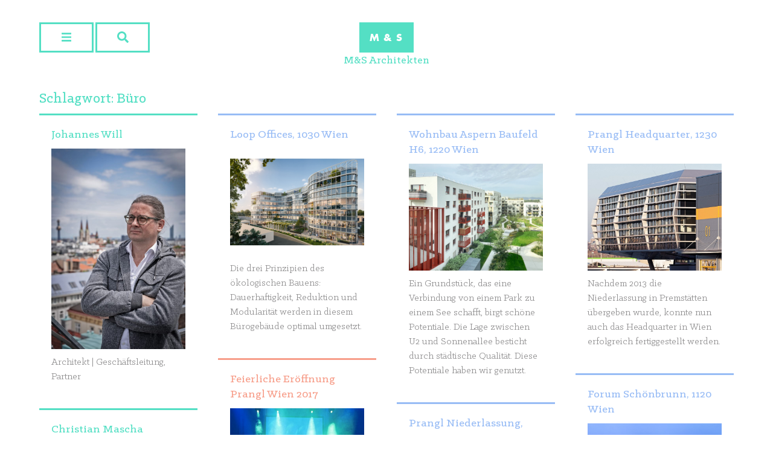

--- FILE ---
content_type: text/html; charset=UTF-8
request_url: https://architects.co.at/tag/buro/
body_size: 11888
content:
<!DOCTYPE html>
<html lang="de">
<head><script data-no-optimize="1">var litespeed_docref=sessionStorage.getItem("litespeed_docref");litespeed_docref&&(Object.defineProperty(document,"referrer",{get:function(){return litespeed_docref}}),sessionStorage.removeItem("litespeed_docref"));</script>
    <meta charset="UTF-8">
    <meta name="viewport" content="width=device-width, initial-scale=1">
    <meta http-equiv="X-UA-Compatible" content="IE=edge">
    <link rel="profile" href="http://gmpg.org/xfn/11">
<title>Büro &#8211; M&amp;S Architekten</title>
<meta name='robots' content='max-image-preview:large' />
<link rel="alternate" type="application/rss+xml" title="M&amp;S Architekten &raquo; Büro Schlagwort-Feed" href="https://architects.co.at/tag/buro/feed/" />
<style id='wp-img-auto-sizes-contain-inline-css' type='text/css'>
img:is([sizes=auto i],[sizes^="auto," i]){contain-intrinsic-size:3000px 1500px}
/*# sourceURL=wp-img-auto-sizes-contain-inline-css */
</style>

<link rel='stylesheet' id='wpa-css-css' href='https://architects.co.at/wp-content/plugins/honeypot/includes/css/wpa.css?ver=2.3.04' type='text/css' media='all' />
<link rel='stylesheet' id='weglot-css-css' href='https://architects.co.at/wp-content/plugins/weglot/dist/css/front-css.css?ver=5.2' type='text/css' media='all' />
<link rel='stylesheet' id='new-flag-css-css' href='https://architects.co.at/wp-content/plugins/weglot/dist/css/new-flags.css?ver=5.2' type='text/css' media='all' />
<link rel='stylesheet' id='wp-bootstrap-starter-bootstrap-css-css' href='https://architects.co.at/wp-content/themes/architects/inc/assets/css/bootstrap.min.css?ver=6.9' type='text/css' media='all' />
<link rel='stylesheet' id='wp-bootstrap-starter-style-css' href='https://architects.co.at/wp-content/themes/architects/style.css?ver=6.9' type='text/css' media='all' />
<link rel='stylesheet' id='borlabs-cookie-css' href='https://architects.co.at/wp-content/cache/borlabs-cookie/borlabs-cookie_1_de.css?ver=2.3.6-12' type='text/css' media='all' />
<script type="text/javascript" src="https://architects.co.at/wp-includes/js/jquery/jquery.min.js?ver=3.7.1" id="jquery-core-js"></script>
<script type="text/javascript" src="https://architects.co.at/wp-includes/js/jquery/jquery-migrate.min.js?ver=3.4.1" id="jquery-migrate-js"></script>
<script type="text/javascript" src="https://architects.co.at/wp-content/plugins/weglot/dist/front-js.js?ver=5.2" id="wp-weglot-js-js"></script>
<script type="text/javascript" id="borlabs-cookie-prioritize-js-extra">
/* <![CDATA[ */
var borlabsCookiePrioritized = {"domain":"architects.co.at","path":"/","version":"1","bots":"1","optInJS":{"statistics":{"google-analytics":"[base64]"}}};
//# sourceURL=borlabs-cookie-prioritize-js-extra
/* ]]> */
</script>
<script type="text/javascript" src="https://architects.co.at/wp-content/plugins/borlabs-cookie/assets/javascript/borlabs-cookie-prioritize.min.js?ver=2.3.6" id="borlabs-cookie-prioritize-js"></script>
<link rel="https://api.w.org/" href="https://architects.co.at/wp-json/" /><link rel="alternate" title="JSON" type="application/json" href="https://architects.co.at/wp-json/wp/v2/tags/26" /><link rel="EditURI" type="application/rsd+xml" title="RSD" href="https://architects.co.at/xmlrpc.php?rsd" />
<meta name="generator" content="WordPress 6.9" />

<link rel="alternate" href="https://architects.co.at/tag/buro/" hreflang="de"/>
<link rel="alternate" href="https://architects.co.at/en/tag/buro/" hreflang="en"/>
<script type="application/json" id="weglot-data">{"website":"https:\/\/architects.co.at\/","uid":"abf8e3e73f","project_slug":"m-s","language_from":"de","language_from_custom_flag":null,"language_from_custom_name":null,"excluded_paths":[],"excluded_blocks":[],"custom_settings":{"button_style":{"flag_type":"rectangle_mat","with_name":true,"custom_css":"","is_dropdown":false,"with_flags":false,"full_name":false},"translate_email":false,"translate_search":false,"translate_amp":false,"switchers":[{"templates":{"name":"default","hash":"095ffb8d22f66be52959023fa4eeb71a05f20f73"},"location":[],"style":{"with_flags":false,"flag_type":"rectangle_mat","with_name":true,"full_name":false,"is_dropdown":false}}]},"pending_translation_enabled":false,"curl_ssl_check_enabled":true,"languages":[{"language_to":"en","custom_code":null,"custom_name":null,"custom_local_name":null,"provider":null,"enabled":true,"automatic_translation_enabled":true,"deleted_at":null,"connect_host_destination":null,"custom_flag":null}],"organization_slug":"w-336796b629","current_language":"de","switcher_links":{"de":"https:\/\/architects.co.at\/tag\/buro\/","en":"https:\/\/architects.co.at\/en\/tag\/buro\/"},"original_path":"\/tag\/buro\/"}</script><link rel="pingback" href="https://architects.co.at/xmlrpc.php">    <style type="text/css">
        #page-sub-header { background: #fff; }
    </style>
    <style type="text/css">.recentcomments a{display:inline !important;padding:0 !important;margin:0 !important;}</style><script src="https://kit.fontawesome.com/518cc18f09.js" crossorigin="anonymous"></script>
<script src="https://ajax.googleapis.com/ajax/libs/jquery/1.10.2/jquery.min.js"></script>
<script src="https://architects.co.at/wp-content/themes/architects/js/isotope.pkgd.min.js"></script>
<script src="https://unpkg.com/imagesloaded@4/imagesloaded.pkgd.min.js"></script>
<script src="https://cdnjs.cloudflare.com/ajax/libs/modernizr/2.8.3/modernizr.js"></script>
<script src="https://maps.googleapis.com/maps/api/js?key=AIzaSyATTTyAVEJs5OgL_VF4ulbUTyb1t7CwPYA&libraries=marker"></script>

<script src='https://architects.co.at/wp-content/themes/architects/js/maps.js'></script>
<script src="https://architects.co.at/wp-content/themes/architects/js/jquery.bxslider.js"></script>
<link rel='stylesheet' id='wp-bootstrap-starter-style-css'  href='https://architects.co.at/wp-content/themes/architects/custom-style.css' type='text/css' media='all' />



<style>
.no-js #loader { display: none;  }
.js #loader { display: block; position: absolute; left: 100px; top: 0; }
.se-pre-con {
	position: fixed;
	left: 0px;
	top: 0px;
	width: 100%;
	height: 100%;
	z-index: 9999;
	background: url(https://architects.co.at/wp-content/themes/architects/assets/ajax-loader.gif) no-repeat center #fff;
}
</style>
<script>
		// Wait for window load
		$(window).load(function() {
		// Animate loader off screen
		$(".se-pre-con").fadeOut("slow");;
	});
	</script>
</head>

<body class="archive tag tag-buro tag-26 wp-theme-architects group-blog hfeed">
<div class="se-pre-con"></div>

<div id="page" class="site">
	<a class="skip-link screen-reader-text" href="#content">Skip to content</a>
    	<header id="masthead" role="banner">






    <nav class="navbar fixed-top primary-nav">
                <div class="container-fluid">
                    <div class="row navi">
                        <div class="col burger">
                        <div class="bg-header-element lupe buttonnavi">
                            <button class="navbar-toggler" type="button">
                                <!--<span class="navbar-toggler-icon"></span>-->
                                <i class="fas fa-bars openmenu"></i>
                                <i class="fas fa-times closemenu"></i>
                            </button>
                        </div>
                        <div class="bg-header-element lupe startsuche">
                            <button class="navbar-toggler" type="button">
                                <i class="fas fa-search opensearch"></i>
                                <i class="fas fa-times closesearch"></i>
                            </button>
                        </div>
                        <div class="suche">
                        <form role="search" method="get" class="search-form" action="https://architects.co.at/">
    <label>
        <input type="search" class="search-field form-control" placeholder="Suche &hellip;" value="" name="s" title="Suche nach:">
    </label>
    <button type="submit" class="search-submit btn btn-default lupe-in-suche" value="Suche"><i class="fas fa-search"></i></button>
</form>



                        </div>

                        <div class="hauptnavi" id="main-nav">
                        
                        <div class="menu-navigation-container"><ul id="menu-navigation" class="menu"><li id="menu-item-105" class="menu-item menu-item-type-post_type menu-item-object-page menu-item-home menu-item-105"><a href="https://architects.co.at/">Home</a></li>
<li id="menu-item-160" class="menu-item menu-item-type-post_type menu-item-object-page menu-item-160"><a href="https://architects.co.at/leistungen-und-philosophie/">Leistungen und Philosophie</a></li>
<li id="menu-item-161" class="menu-item menu-item-type-post_type menu-item-object-page menu-item-161"><a href="https://architects.co.at/ms-team/">M&#038;S Team</a></li>
<li id="menu-item-159" class="projekte menu-item menu-item-type-post_type menu-item-object-page menu-item-159"><a href="https://architects.co.at/projekte/">Projekte</a></li>
<li id="menu-item-158" class="news menu-item menu-item-type-post_type menu-item-object-page menu-item-158"><a href="https://architects.co.at/aktivitaten-news/">Aktivitäten / News</a></li>
<li id="menu-item-672" class="kontakt-impressum menu-item menu-item-type-post_type menu-item-object-page menu-item-672"><a href="https://architects.co.at/kontakt-impressum-2/">Kontakt / Impressum</a></li>
</ul></div>                        <p>
                        T <a href="tel:+43-1-5872924">+43-1-5872924</a><br>
                        M <a href="mailto:office@architects.co.at">office@architects.co.at</a>
                        </p>
                        <div class="sprachen">
                        <!--Weglot 5.2--><aside data-wg-notranslate="" class="country-selector weglot-inline weglot-shortcode wg-" tabindex="0" aria-expanded="false" aria-label="Language selected: German"><input id="wg697034064178c1.728163991768961030506" class="weglot_choice" type="checkbox" name="menu"/><label data-l="de" tabindex="-1" for="wg697034064178c1.728163991768961030506" class="wgcurrent wg-li weglot-lang weglot-language flag-0 wg-de" data-code-language="wg-de" data-name-language="DE"><span class="wglanguage-name">DE</span></label><ul role="none"><li data-l="en" class="wg-li weglot-lang weglot-language flag-0 wg-en" data-code-language="en" role="option"><a title="Language switcher : English" class="weglot-language-en" role="option" data-wg-notranslate="" href="https://architects.co.at/en/tag/buro/">EN</a></li></ul></aside>
                        </div>

                        </div>

                        <!-- <div style="clear:both"></div> -->
                           
                            
                        </div>
                        
                        <div class="col logo">
                        
                            <div class="bg-header-element bglogo">
                            <a href="https://architects.co.at">
                            <span class="headerlogo">M &amp; S</span>
                            </a>
                            </div>
                            <span class="headerlogo sublogo">M&amp;S Architekten</span>
                        </div>
  
                        <div class="col">
                            
                        </div>
                    </div>
                </div>
            </nav>
        
	</header><!-- #masthead -->

	<div id="content" class="site-content">
		<div class="container-fluid">
			<div class="row">
                
<section id="primary" class="content-area col-sm-12">
	
    <div id="main" class="site-main" role="main">
    <header class="page-header">
    <h1 class="page-title">Schlagwort: <span>Büro</span></h1>    </header><!-- .page-header -->
    <div class="grid">
                <div class="grid-sizer"></div>
                <div class="gutter-sizer"></div>
		
			
				
			

			<div class="grid-item border-team" id="link1"><a href="https://architects.co.at/teammitglied/johannes-will/" class="team-inteamkachel"><h3 class="farbe-team im-grid">Johannes Will</h3><img width="683" height="1024" src="https://architects.co.at/wp-content/uploads/2024/06/MS-Architekten_Will-c-Tobias-Holzer-683x1024.jpg" class="attachment-large size-large wp-post-image" alt="" decoding="async" fetchpriority="high" srcset="https://architects.co.at/wp-content/uploads/2024/06/MS-Architekten_Will-c-Tobias-Holzer-683x1024.jpg 683w, https://architects.co.at/wp-content/uploads/2024/06/MS-Architekten_Will-c-Tobias-Holzer-200x300.jpg 200w, https://architects.co.at/wp-content/uploads/2024/06/MS-Architekten_Will-c-Tobias-Holzer-768x1152.jpg 768w, https://architects.co.at/wp-content/uploads/2024/06/MS-Architekten_Will-c-Tobias-Holzer-1024x1536.jpg 1024w, https://architects.co.at/wp-content/uploads/2024/06/MS-Architekten_Will-c-Tobias-Holzer-1365x2048.jpg 1365w, https://architects.co.at/wp-content/uploads/2024/06/MS-Architekten_Will-c-Tobias-Holzer-scaled.jpg 1707w" sizes="(max-width: 683px) 100vw, 683px" /><p>Architekt | Geschäftsleitung, Partner</p></a></div>						<!-- <script>
						$("#link1").on('click', function(){
							window.location = "https://architects.co.at/teammitglied/johannes-will/";    
					   })</script> -->
					<div class="grid-item border-projekt" id="link2"><a href="https://architects.co.at/projekt/arsenalstrasse-1030-wien/" class="projekt-inteamkachel"><h3 class="farbe-projekt im-grid">Loop Offices, 1030 Wien</h3><img width="1000" height="800" src="https://architects.co.at/wp-content/uploads/2023/02/MS-Architekten_Arsenalstrasse_01-1.jpg" class="attachment-large size-large wp-post-image" alt="" decoding="async" srcset="https://architects.co.at/wp-content/uploads/2023/02/MS-Architekten_Arsenalstrasse_01-1.jpg 1000w, https://architects.co.at/wp-content/uploads/2023/02/MS-Architekten_Arsenalstrasse_01-1-300x240.jpg 300w, https://architects.co.at/wp-content/uploads/2023/02/MS-Architekten_Arsenalstrasse_01-1-768x614.jpg 768w" sizes="(max-width: 1000px) 100vw, 1000px" /><p>Die drei Prinzipien des ökologischen Bauens: Dauerhaftigkeit, Reduktion und Modularität werden in diesem Bürogebäude optimal umgesetzt. 
</p></a></div>						<!-- <script>
						$("#link2").on('click', function(){
							window.location = "https://architects.co.at/projekt/arsenalstrasse-1030-wien/";    
					   })</script> -->
					   <div class="grid-item border-projekt" id="link3"><a href="https://architects.co.at/projekt/wohnbau-aspern-baufeld-h6-1220-wien/" class="projekt-inteamkachel"><h3 class="farbe-projekt im-grid">Wohnbau Aspern Baufeld H6, 1220 Wien</h3><img width="1000" height="800" src="https://architects.co.at/wp-content/uploads/2021/01/MS-Architekten_Aspern-H6_00.jpg" class="attachment-large size-large wp-post-image" alt="" decoding="async" srcset="https://architects.co.at/wp-content/uploads/2021/01/MS-Architekten_Aspern-H6_00.jpg 1000w, https://architects.co.at/wp-content/uploads/2021/01/MS-Architekten_Aspern-H6_00-300x240.jpg 300w, https://architects.co.at/wp-content/uploads/2021/01/MS-Architekten_Aspern-H6_00-768x614.jpg 768w" sizes="(max-width: 1000px) 100vw, 1000px" /><p>Ein Grundstück, das eine Verbindung von einem Park zu einem See schafft, birgt schöne Potentiale. Die Lage zwischen U2 und Sonnenallee besticht durch städtische Qualität. Diese Potentiale haben wir genutzt.</p></a></div>						<!-- <script>
						$("#link3").on('click', function(){
							window.location = "https://architects.co.at/projekt/wohnbau-aspern-baufeld-h6-1220-wien/";    
					   })</script> -->
					   <div class="grid-item border-projekt" id="link4"><a href="https://architects.co.at/projekt/prangl-headquarter-1230-wien/" class="projekt-inteamkachel"><h3 class="farbe-projekt im-grid">Prangl Headquarter, 1230 Wien</h3><img width="700" height="560" src="https://architects.co.at/wp-content/uploads/2021/01/700_1479974464_MS-Architekten_Prangl_Wien_Fassade03.jpg" class="attachment-large size-large wp-post-image" alt="" decoding="async" loading="lazy" srcset="https://architects.co.at/wp-content/uploads/2021/01/700_1479974464_MS-Architekten_Prangl_Wien_Fassade03.jpg 700w, https://architects.co.at/wp-content/uploads/2021/01/700_1479974464_MS-Architekten_Prangl_Wien_Fassade03-300x240.jpg 300w" sizes="auto, (max-width: 700px) 100vw, 700px" /><p>Nachdem 2013 die Niederlassung in Premstätten übergeben wurde, konnte nun auch das Headquarter in Wien erfolgreich fertiggestellt werden.</p></a></div>						<!-- <script>
						$("#link4").on('click', function(){
							window.location = "https://architects.co.at/projekt/prangl-headquarter-1230-wien/";    
					   })</script> -->
					   <div class="grid-item border-news" id="link5"><a href="https://architects.co.at/feierliche-eroffnung-prangl-wien-2017/" class="news-inteamkachel"><h3 class="farbe-news im-grid">Feierliche Eröffnung Prangl Wien 2017</h3><img width="700" height="560" src="https://architects.co.at/wp-content/uploads/2021/01/700_1512401294_MS_Eroffnung_Prangl_09.jpg" class="attachment-large size-large wp-post-image" alt="" decoding="async" loading="lazy" srcset="https://architects.co.at/wp-content/uploads/2021/01/700_1512401294_MS_Eroffnung_Prangl_09.jpg 700w, https://architects.co.at/wp-content/uploads/2021/01/700_1512401294_MS_Eroffnung_Prangl_09-300x240.jpg 300w" sizes="auto, (max-width: 700px) 100vw, 700px" /><p>Das zweite Headquarter des Bauunternehmens Prangl in Wien wird zum 50jährigen Firmenjubiläum eröffnet.</p></a></div>						<!-- <script>
						$("#link5").on('click', function(){
							window.location = "https://architects.co.at/feierliche-eroffnung-prangl-wien-2017/";    
					   })</script> -->
					   <div class="grid-item border-projekt" id="link6"><a href="https://architects.co.at/projekt/forum-schonbrunn-1120-wien/" class="projekt-inteamkachel"><h3 class="farbe-projekt im-grid">Forum Schönbrunn, 1120 Wien</h3><img width="700" height="560" src="https://architects.co.at/wp-content/uploads/2021/01/700_1413814688_Mascha-Seethaler-ZT-GmbH_Forum-Schoenbrunn_Strassenseite-Buro.jpg" class="attachment-large size-large wp-post-image" alt="" decoding="async" loading="lazy" srcset="https://architects.co.at/wp-content/uploads/2021/01/700_1413814688_Mascha-Seethaler-ZT-GmbH_Forum-Schoenbrunn_Strassenseite-Buro.jpg 700w, https://architects.co.at/wp-content/uploads/2021/01/700_1413814688_Mascha-Seethaler-ZT-GmbH_Forum-Schoenbrunn_Strassenseite-Buro-300x240.jpg 300w" sizes="auto, (max-width: 700px) 100vw, 700px" /><p>1. Platz im Gutachterverfahren - wir schaffen einen Mix aus zwei Wohngebäuden und einem multifunktionalem Bürogebäude.</p></a></div>						<!-- <script>
						$("#link6").on('click', function(){
							window.location = "https://architects.co.at/projekt/forum-schonbrunn-1120-wien/";    
					   })</script> -->
					   <div class="grid-item border-projekt" id="link7"><a href="https://architects.co.at/projekt/prangl-niederlassung-8141-premstatten/" class="projekt-inteamkachel"><h3 class="farbe-projekt im-grid">Prangl Niederlassung, 8141 Premstätten</h3><img width="700" height="560" src="https://architects.co.at/wp-content/uploads/2021/01/700_1417445561_Mascha-Seethaler-ZT-GmbH_Prangl-Zettling_01_Bueroansicht.jpg" class="attachment-large size-large wp-post-image" alt="" decoding="async" loading="lazy" srcset="https://architects.co.at/wp-content/uploads/2021/01/700_1417445561_Mascha-Seethaler-ZT-GmbH_Prangl-Zettling_01_Bueroansicht.jpg 700w, https://architects.co.at/wp-content/uploads/2021/01/700_1417445561_Mascha-Seethaler-ZT-GmbH_Prangl-Zettling_01_Bueroansicht-300x240.jpg 300w" sizes="auto, (max-width: 700px) 100vw, 700px" /><p>Die bestehenden Standorte platzten aus allen Nähten. Premstätten und Wien sind neu gebaut und auf die Zukunft ausgerichtet. Auf der Basis einer optimierten Logistik stiften die neuen Headquarters nach Außen und Innen Identität.</p></a></div>						<!-- <script>
						$("#link7").on('click', function(){
							window.location = "https://architects.co.at/projekt/prangl-niederlassung-8141-premstatten/";    
					   })</script> -->
					   <div class="grid-item border-team" id="link8"><a href="https://architects.co.at/teammitglied/christian-mascha/" class="team-inteamkachel"><h3 class="farbe-team im-grid">Christian Mascha</h3><img width="360" height="539" src="https://architects.co.at/wp-content/uploads/2021/01/360_1413809640_Mascha-Seethaler-ZT-GmbH_Mascha.jpg" class="attachment-large size-large wp-post-image" alt="" decoding="async" loading="lazy" srcset="https://architects.co.at/wp-content/uploads/2021/01/360_1413809640_Mascha-Seethaler-ZT-GmbH_Mascha.jpg 360w, https://architects.co.at/wp-content/uploads/2021/01/360_1413809640_Mascha-Seethaler-ZT-GmbH_Mascha-200x300.jpg 200w" sizes="auto, (max-width: 360px) 100vw, 360px" /><p>Architekt | Geschäftsführung</p></a></div>						<!-- <script>
						$("#link8").on('click', function(){
							window.location = "https://architects.co.at/teammitglied/christian-mascha/";    
					   })</script> -->
					<div class="grid-item border-projekt" id="link9"><a href="https://architects.co.at/projekt/wika-1230-wien/" class="projekt-inteamkachel"><h3 class="farbe-projekt im-grid">WIKA, 1230 Wien</h3><img width="700" height="560" src="https://architects.co.at/wp-content/uploads/2021/01/700_1440146566_Mascha-Seethaler-ZT-GmbH_Wika_02_Tag.jpg" class="attachment-large size-large wp-post-image" alt="" decoding="async" loading="lazy" srcset="https://architects.co.at/wp-content/uploads/2021/01/700_1440146566_Mascha-Seethaler-ZT-GmbH_Wika_02_Tag.jpg 700w, https://architects.co.at/wp-content/uploads/2021/01/700_1440146566_Mascha-Seethaler-ZT-GmbH_Wika_02_Tag-300x240.jpg 300w" sizes="auto, (max-width: 700px) 100vw, 700px" /><p>Ein neues Büro- und Werksgebäude für ein Präzisionsunternehmen: M&S Architekten schaffen Identität & Präsenz.</p></a></div>						<!-- <script>
						$("#link9").on('click', function(){
							window.location = "https://architects.co.at/projekt/wika-1230-wien/";    
					   })</script> -->
					   <div class="grid-item border-projekt" id="link10"><a href="https://architects.co.at/projekt/haus-der-forschung-1090-wien/" class="projekt-inteamkachel"><h3 class="farbe-projekt im-grid">Haus der Forschung, 1090 Wien</h3><img width="700" height="560" src="https://architects.co.at/wp-content/uploads/2021/01/700_1416991479_Mascha-Seethaler-ZT-GmbH_Haus-der-Forschung_Ansicht-Sensengasse.jpg" class="attachment-large size-large wp-post-image" alt="" decoding="async" loading="lazy" srcset="https://architects.co.at/wp-content/uploads/2021/01/700_1416991479_Mascha-Seethaler-ZT-GmbH_Haus-der-Forschung_Ansicht-Sensengasse.jpg 700w, https://architects.co.at/wp-content/uploads/2021/01/700_1416991479_Mascha-Seethaler-ZT-GmbH_Haus-der-Forschung_Ansicht-Sensengasse-300x240.jpg 300w" sizes="auto, (max-width: 700px) 100vw, 700px" /><p>Beispielhafte Energieeffizienz durch Einsatz neuester Technologien - M&S Architekten geben der Forschung ein würdiges Haus.</p></a></div>						<!-- <script>
						$("#link10").on('click', function(){
							window.location = "https://architects.co.at/projekt/haus-der-forschung-1090-wien/";    
					   })</script> -->
					   <div class="grid-item border-team" id="link11"><a href="https://architects.co.at/teammitglied/claude-giger/" class="team-inteamkachel"><h3 class="farbe-team im-grid">Claude Giger</h3><img width="360" height="539" src="https://architects.co.at/wp-content/uploads/2021/01/360_1413809703_Mascha-Seethaler-ZT-GmbH_Giger.jpg" class="attachment-large size-large wp-post-image" alt="" decoding="async" loading="lazy" srcset="https://architects.co.at/wp-content/uploads/2021/01/360_1413809703_Mascha-Seethaler-ZT-GmbH_Giger.jpg 360w, https://architects.co.at/wp-content/uploads/2021/01/360_1413809703_Mascha-Seethaler-ZT-GmbH_Giger-200x300.jpg 200w" sizes="auto, (max-width: 360px) 100vw, 360px" /><p>Kooperationspartner | Projektabwicklung</p></a></div>						<!-- <script>
						$("#link11").on('click', function(){
							window.location = "https://architects.co.at/teammitglied/claude-giger/";    
					   })</script> -->
					<div class="grid-item border-projekt" id="link12"><a href="https://architects.co.at/projekt/ellipse-1030-wien/" class="projekt-inteamkachel"><h3 class="farbe-projekt im-grid">Ellipse, 1030 Wien</h3><img width="700" height="560" src="https://architects.co.at/wp-content/uploads/2021/01/700_1417446505_Mascha-Seethaler-ZT-GmbH_Elipse_1.jpg" class="attachment-large size-large wp-post-image" alt="" decoding="async" loading="lazy" srcset="https://architects.co.at/wp-content/uploads/2021/01/700_1417446505_Mascha-Seethaler-ZT-GmbH_Elipse_1.jpg 700w, https://architects.co.at/wp-content/uploads/2021/01/700_1417446505_Mascha-Seethaler-ZT-GmbH_Elipse_1-300x240.jpg 300w" sizes="auto, (max-width: 700px) 100vw, 700px" /><p>Oberfläche minimieren, Raumklima optimieren, flexible Gestaltungsmöglichkeit im Inneren</p></a></div>						<!-- <script>
						$("#link12").on('click', function(){
							window.location = "https://architects.co.at/projekt/ellipse-1030-wien/";    
					   })</script> -->
					   <div class="grid-item border-projekt" id="link13"><a href="https://architects.co.at/projekt/kabelwerk-1120-wien/" class="projekt-inteamkachel"><h3 class="farbe-projekt im-grid">Kabelwerk, 1120 Wien</h3><img width="700" height="560" src="https://architects.co.at/wp-content/uploads/2021/01/700_1413814955_Mascha-Seethaler-ZT-GmbH_Kabelwerk_D_Platzansicht.jpg" class="attachment-large size-large wp-post-image" alt="" decoding="async" loading="lazy" srcset="https://architects.co.at/wp-content/uploads/2021/01/700_1413814955_Mascha-Seethaler-ZT-GmbH_Kabelwerk_D_Platzansicht.jpg 700w, https://architects.co.at/wp-content/uploads/2021/01/700_1413814955_Mascha-Seethaler-ZT-GmbH_Kabelwerk_D_Platzansicht-300x240.jpg 300w" sizes="auto, (max-width: 700px) 100vw, 700px" /><p>"Das Wunder von Wien" titelte der Standard im August 2005</p></a></div>						<!-- <script>
						$("#link13").on('click', function(){
							window.location = "https://architects.co.at/projekt/kabelwerk-1120-wien/";    
					   })</script> -->
					   
        </div>
            
		</div><!-- #main -->
	</section><!-- #primary -->

			</div><!-- .row -->
		</div><!-- .container -->
	</div><!-- #content -->
     
	<footer id="colophon" class="site-footer navbar-light" role="contentinfo">
		<div class="container-fluid pt-3 pb-3">
            <div class="site-info">
                &copy; 2026, M&S Architekten ZT GmbH | <a href="#" class="borlabs-cookie-preference">Cookie-Einstellungen</a>				
            </div><!-- close .site-info -->
		</div>
	</footer><!-- #colophon -->
</div><!-- #page -->

<script>
	$(document).ready(function(){ 
		$(".startsuche").click(function(){
			$(".suche").fadeToggle();
			$(".closesearch").toggle();
			$(".opensearch").toggle();
			$(".hauptnavi").hide();
			$(".closemenu").hide();
			$(".openmenu").show();
		});
		$(".buttonnavi").click(function(){
			$(".hauptnavi").fadeToggle();
			$(".closemenu").toggle();
			$(".openmenu").toggle();
			$(".suche").hide();
			$(".closesearch").hide();
			$(".opensearch").show();
		});
		$(".slider").bxSlider({
			controls:true,
			pager:false
		});
		var $grid = $('.grid').imagesLoaded( function() {
		$grid = $('.grid').isotope({
			// set itemSelector so .grid-sizer is not used in layout
			itemSelector: '.grid-item',
			percentPosition: true,
			masonry: {
				// use element for option
				columnWidth: '.grid-sizer',
				gutter: '.gutter-sizer'
			}
		});

		
		});

				
	});

	$(document).on("scroll", function(){

		if ($(document).scrollTop() > 60){
			$(".primary-nav").addClass("navbar-schatten");
			$(".sublogo").fadeOut(100);
		} else {
			$(".primary-nav").removeClass("navbar-schatten");
			$(".sublogo").fadeIn(100);
		}

	});
</script> 

<script type="speculationrules">
{"prefetch":[{"source":"document","where":{"and":[{"href_matches":"/*"},{"not":{"href_matches":["/wp-*.php","/wp-admin/*","/wp-content/uploads/*","/wp-content/*","/wp-content/plugins/*","/wp-content/themes/architects/*","/*\\?(.+)"]}},{"not":{"selector_matches":"a[rel~=\"nofollow\"]"}},{"not":{"selector_matches":".no-prefetch, .no-prefetch a"}}]},"eagerness":"conservative"}]}
</script>
<!--googleoff: all--><div data-nosnippet><script id="BorlabsCookieBoxWrap" type="text/template"><div
    id="BorlabsCookieBox"
    class="BorlabsCookie"
    role="dialog"
    aria-labelledby="CookieBoxTextHeadline"
    aria-describedby="CookieBoxTextDescription"
    aria-modal="true"
>
    <div class="top-center" style="display: none;">
        <div class="_brlbs-box-wrap">
            <div class="_brlbs-box _brlbs-box-advanced">
                <div class="cookie-box">
                    <div class="container">
                        <div class="row">
                            <div class="col-12">
                                <div class="_brlbs-flex-center">
                                                                            <img
                                            width="32"
                                            height="32"
                                            class="cookie-logo"
                                            src="https://architects.co.at/wp-content/uploads/2021/02/logo-ms.png"
                                            srcset="https://architects.co.at/wp-content/uploads/2021/02/logo-ms.png, https://architects.co.at/wp-content/uploads/2021/02/logo-ms.png 2x"
                                            alt="Datenschutzeinstellungen"
                                            aria-hidden="true"
                                        >
                                    
                                    <span role="heading" aria-level="3" class="_brlbs-h3" id="CookieBoxTextHeadline">Datenschutzeinstellungen</span>
                                </div>

                                <p id="CookieBoxTextDescription"><span class="_brlbs-paragraph _brlbs-text-description">Wir nutzen Cookies auf unserer Website. Einige von ihnen sind essenziell, während andere uns helfen, diese Website und Ihre Erfahrung zu verbessern.</span> <span class="_brlbs-paragraph _brlbs-text-confirm-age">Wenn Sie unter 16 Jahre alt sind und Ihre Zustimmung zu freiwilligen Diensten geben möchten, müssen Sie Ihre Erziehungsberechtigten um Erlaubnis bitten.</span> <span class="_brlbs-paragraph _brlbs-text-technology">Wir verwenden Cookies und andere Technologien auf unserer Website. Einige von ihnen sind essenziell, während andere uns helfen, diese Website und Ihre Erfahrung zu verbessern.</span> <span class="_brlbs-paragraph _brlbs-text-personal-data">Personenbezogene Daten können verarbeitet werden (z. B. IP-Adressen), z. B. für personalisierte Anzeigen und Inhalte oder Anzeigen- und Inhaltsmessung.</span> <span class="_brlbs-paragraph _brlbs-text-more-information">Weitere Informationen über die Verwendung Ihrer Daten finden Sie in unserer  <a class="_brlbs-cursor" href="https://architects.co.at/kontakt-impressum/">Datenschutzerklärung</a>.</span> <span class="_brlbs-paragraph _brlbs-text-revoke">Sie können Ihre Auswahl jederzeit unter <a class="_brlbs-cursor" href="#" data-cookie-individual>Einstellungen</a> widerrufen oder anpassen.</span></p>

                                                                    <fieldset>
                                        <legend class="sr-only">Datenschutzeinstellungen</legend>
                                        <ul>
                                                                                                <li>
                                                        <label class="_brlbs-checkbox">
                                                            Essenziell                                                            <input
                                                                id="checkbox-essential"
                                                                tabindex="0"
                                                                type="checkbox"
                                                                name="cookieGroup[]"
                                                                value="essential"
                                                                 checked                                                                 disabled                                                                data-borlabs-cookie-checkbox
                                                            >
                                                            <span class="_brlbs-checkbox-indicator"></span>
                                                        </label>
                                                    </li>
                                                                                                    <li>
                                                        <label class="_brlbs-checkbox">
                                                            Statistiken                                                            <input
                                                                id="checkbox-statistics"
                                                                tabindex="0"
                                                                type="checkbox"
                                                                name="cookieGroup[]"
                                                                value="statistics"
                                                                 checked                                                                                                                                data-borlabs-cookie-checkbox
                                                            >
                                                            <span class="_brlbs-checkbox-indicator"></span>
                                                        </label>
                                                    </li>
                                                                                                    <li>
                                                        <label class="_brlbs-checkbox">
                                                            Externe Medien                                                            <input
                                                                id="checkbox-external-media"
                                                                tabindex="0"
                                                                type="checkbox"
                                                                name="cookieGroup[]"
                                                                value="external-media"
                                                                 checked                                                                                                                                data-borlabs-cookie-checkbox
                                                            >
                                                            <span class="_brlbs-checkbox-indicator"></span>
                                                        </label>
                                                    </li>
                                                                                        </ul>
                                    </fieldset>

                                    
                                                                    <p class="_brlbs-accept">
                                        <a
                                            href="#"
                                            tabindex="0"
                                            role="button"
                                            class="_brlbs-btn _brlbs-btn-accept-all _brlbs-cursor"
                                            data-cookie-accept-all
                                        >
                                            Alle akzeptieren                                        </a>
                                    </p>

                                    <p class="_brlbs-accept">
                                        <a
                                            href="#"
                                            tabindex="0"
                                            role="button"
                                            id="CookieBoxSaveButton"
                                            class="_brlbs-btn _brlbs-cursor"
                                            data-cookie-accept
                                        >
                                            Speichern                                        </a>
                                    </p>
                                
                                
                                <p class="_brlbs-manage-btn ">
                                    <a href="#" class="_brlbs-cursor _brlbs-btn " tabindex="0" role="button" data-cookie-individual>
                                        Individuelle Datenschutzeinstellungen                                    </a>
                                </p>

                                <p class="_brlbs-legal">
                                    <a href="#" class="_brlbs-cursor" tabindex="0" role="button" data-cookie-individual>
                                        Cookie-Details                                    </a>

                                                                            <span class="_brlbs-separator"></span>
                                        <a href="https://architects.co.at/kontakt-impressum/" tabindex="0" role="button">
                                            Datenschutzerklärung                                        </a>
                                    
                                                                            <span class="_brlbs-separator"></span>
                                        <a href="https://architects.co.at/kontakt-impressum/" tabindex="0" role="button">
                                            Impressum                                        </a>
                                                                    </p>
                            </div>
                        </div>
                    </div>
                </div>

                <div
    class="cookie-preference"
    aria-hidden="true"
    role="dialog"
    aria-describedby="CookiePrefDescription"
    aria-modal="true"
>
    <div class="container not-visible">
        <div class="row no-gutters">
            <div class="col-12">
                <div class="row no-gutters align-items-top">
                    <div class="col-12">
                        <div class="_brlbs-flex-center">
                                                    <img
                                width="32"
                                height="32"
                                class="cookie-logo"
                                src="https://architects.co.at/wp-content/uploads/2021/02/logo-ms.png"
                                srcset="https://architects.co.at/wp-content/uploads/2021/02/logo-ms.png, https://architects.co.at/wp-content/uploads/2021/02/logo-ms.png 2x"
                                alt="Datenschutzeinstellungen"
                            >
                                                    <span role="heading" aria-level="3" class="_brlbs-h3">Datenschutzeinstellungen</span>
                        </div>

                        <p id="CookiePrefDescription">
                            <span class="_brlbs-paragraph _brlbs-text-confirm-age">Wenn Sie unter 16 Jahre alt sind und Ihre Zustimmung zu freiwilligen Diensten geben möchten, müssen Sie Ihre Erziehungsberechtigten um Erlaubnis bitten.</span> <span class="_brlbs-paragraph _brlbs-text-technology">Wir verwenden Cookies und andere Technologien auf unserer Website. Einige von ihnen sind essenziell, während andere uns helfen, diese Website und Ihre Erfahrung zu verbessern.</span> <span class="_brlbs-paragraph _brlbs-text-personal-data">Personenbezogene Daten können verarbeitet werden (z. B. IP-Adressen), z. B. für personalisierte Anzeigen und Inhalte oder Anzeigen- und Inhaltsmessung.</span> <span class="_brlbs-paragraph _brlbs-text-more-information">Weitere Informationen über die Verwendung Ihrer Daten finden Sie in unserer  <a class="_brlbs-cursor" href="https://architects.co.at/kontakt-impressum/">Datenschutzerklärung</a>.</span> <span class="_brlbs-paragraph _brlbs-text-description">Hier finden Sie eine Übersicht über alle verwendeten Cookies. Sie können Ihre Einwilligung zu ganzen Kategorien geben oder sich weitere Informationen anzeigen lassen und so nur bestimmte Cookies auswählen.</span>                        </p>

                        <div class="row no-gutters align-items-center">
                            <div class="col-12 col-sm-7">
                                <p class="_brlbs-accept">
                                                                            <a
                                            href="#"
                                            class="_brlbs-btn _brlbs-btn-accept-all _brlbs-cursor"
                                            tabindex="0"
                                            role="button"
                                            data-cookie-accept-all
                                        >
                                            Alle akzeptieren                                        </a>
                                        
                                    <a
                                        href="#"
                                        id="CookiePrefSave"
                                        tabindex="0"
                                        role="button"
                                        class="_brlbs-btn _brlbs-cursor"
                                        data-cookie-accept
                                    >
                                        Speichern                                    </a>

                                                                    </p>
                            </div>

                            <div class="col-12 col-sm-5">
                                <p class="_brlbs-refuse">
                                    <a
                                        href="#"
                                        class="_brlbs-cursor"
                                        tabindex="0"
                                        role="button"
                                        data-cookie-back
                                    >
                                        Zurück                                    </a>

                                                                    </p>
                            </div>
                        </div>
                    </div>
                </div>

                <div data-cookie-accordion>
                                            <fieldset>
                            <legend class="sr-only">Datenschutzeinstellungen</legend>

                                                                                                <div class="bcac-item">
                                        <div class="d-flex flex-row">
                                            <label class="w-75">
                                                <span role="heading" aria-level="4" class="_brlbs-h4">Essenziell (1)</span>
                                            </label>

                                            <div class="w-25 text-right">
                                                                                            </div>
                                        </div>

                                        <div class="d-block">
                                            <p>Essenzielle Cookies ermöglichen grundlegende Funktionen und sind für die einwandfreie Funktion der Website erforderlich.</p>

                                            <p class="text-center">
                                                <a
                                                    href="#"
                                                    class="_brlbs-cursor d-block"
                                                    tabindex="0"
                                                    role="button"
                                                    data-cookie-accordion-target="essential"
                                                >
                                                    <span data-cookie-accordion-status="show">
                                                        Cookie-Informationen anzeigen                                                    </span>

                                                    <span data-cookie-accordion-status="hide" class="borlabs-hide">
                                                        Cookie-Informationen ausblenden                                                    </span>
                                                </a>
                                            </p>
                                        </div>

                                        <div
                                            class="borlabs-hide"
                                            data-cookie-accordion-parent="essential"
                                        >
                                                                                            <table>
                                                    
                                                    <tr>
                                                        <th scope="row">Name</th>
                                                        <td>
                                                            <label>
                                                                Borlabs Cookie                                                            </label>
                                                        </td>
                                                    </tr>

                                                    <tr>
                                                        <th scope="row">Anbieter</th>
                                                        <td>Eigentümer dieser Website<span>, </span><a href="https://architects.co.at/kontakt-impressum/">Impressum</a></td>
                                                    </tr>

                                                                                                            <tr>
                                                            <th scope="row">Zweck</th>
                                                            <td>Speichert die Einstellungen der Besucher, die in der Cookie Box von Borlabs Cookie ausgewählt wurden.</td>
                                                        </tr>
                                                        
                                                    
                                                    
                                                                                                            <tr>
                                                            <th scope="row">Cookie Name</th>
                                                            <td>borlabs-cookie</td>
                                                        </tr>
                                                        
                                                                                                            <tr>
                                                            <th scope="row">Cookie Laufzeit</th>
                                                            <td>1 Jahr</td>
                                                        </tr>
                                                                                                        </table>
                                                                                        </div>
                                    </div>
                                                                                                                                        <div class="bcac-item">
                                        <div class="d-flex flex-row">
                                            <label class="w-75">
                                                <span role="heading" aria-level="4" class="_brlbs-h4">Statistiken (1)</span>
                                            </label>

                                            <div class="w-25 text-right">
                                                                                                    <label class="_brlbs-btn-switch">
                                                        <span class="sr-only">Statistiken</span>
                                                        <input
                                                            tabindex="0"
                                                            id="borlabs-cookie-group-statistics"
                                                            type="checkbox"
                                                            name="cookieGroup[]"
                                                            value="statistics"
                                                             checked                                                            data-borlabs-cookie-switch
                                                        />
                                                        <span class="_brlbs-slider"></span>
                                                        <span
                                                            class="_brlbs-btn-switch-status"
                                                            data-active="An"
                                                            data-inactive="Aus">
                                                        </span>
                                                    </label>
                                                                                                </div>
                                        </div>

                                        <div class="d-block">
                                            <p>Statistik Cookies erfassen Informationen anonym. Diese Informationen helfen uns zu verstehen, wie unsere Besucher unsere Website nutzen.</p>

                                            <p class="text-center">
                                                <a
                                                    href="#"
                                                    class="_brlbs-cursor d-block"
                                                    tabindex="0"
                                                    role="button"
                                                    data-cookie-accordion-target="statistics"
                                                >
                                                    <span data-cookie-accordion-status="show">
                                                        Cookie-Informationen anzeigen                                                    </span>

                                                    <span data-cookie-accordion-status="hide" class="borlabs-hide">
                                                        Cookie-Informationen ausblenden                                                    </span>
                                                </a>
                                            </p>
                                        </div>

                                        <div
                                            class="borlabs-hide"
                                            data-cookie-accordion-parent="statistics"
                                        >
                                                                                            <table>
                                                                                                            <tr>
                                                            <th scope="row">Akzeptieren</th>
                                                            <td>
                                                                <label class="_brlbs-btn-switch _brlbs-btn-switch--textRight">
                                                                    <span class="sr-only">Google Analytics</span>
                                                                    <input
                                                                        id="borlabs-cookie-google-analytics"
                                                                        tabindex="0"
                                                                        type="checkbox" data-cookie-group="statistics"
                                                                        name="cookies[statistics][]"
                                                                        value="google-analytics"
                                                                         checked                                                                        data-borlabs-cookie-switch
                                                                    />

                                                                    <span class="_brlbs-slider"></span>

                                                                    <span
                                                                        class="_brlbs-btn-switch-status"
                                                                        data-active="An"
                                                                        data-inactive="Aus"
                                                                        aria-hidden="true">
                                                                    </span>
                                                                </label>
                                                            </td>
                                                        </tr>
                                                        
                                                    <tr>
                                                        <th scope="row">Name</th>
                                                        <td>
                                                            <label>
                                                                Google Analytics                                                            </label>
                                                        </td>
                                                    </tr>

                                                    <tr>
                                                        <th scope="row">Anbieter</th>
                                                        <td>Google Ireland Limited, Gordon House, Barrow Street, Dublin 4, Ireland</td>
                                                    </tr>

                                                                                                            <tr>
                                                            <th scope="row">Zweck</th>
                                                            <td>Cookie von Google für Website-Analysen. Erzeugt statistische Daten darüber, wie der Besucher die Website nutzt.</td>
                                                        </tr>
                                                        
                                                                                                            <tr>
                                                            <th scope="row">Datenschutzerklärung</th>
                                                            <td class="_brlbs-pp-url">
                                                                <a
                                                                    href="https://policies.google.com/privacy?hl=de"
                                                                    target="_blank"
                                                                    rel="nofollow noopener noreferrer"
                                                                >
                                                                    https://policies.google.com/privacy?hl=de                                                                </a>
                                                            </td>
                                                        </tr>
                                                        
                                                    
                                                                                                            <tr>
                                                            <th scope="row">Cookie Name</th>
                                                            <td>_ga,_gat,_gid</td>
                                                        </tr>
                                                        
                                                                                                            <tr>
                                                            <th scope="row">Cookie Laufzeit</th>
                                                            <td>2 Jahre</td>
                                                        </tr>
                                                                                                        </table>
                                                                                        </div>
                                    </div>
                                                                                                                                        <div class="bcac-item">
                                        <div class="d-flex flex-row">
                                            <label class="w-75">
                                                <span role="heading" aria-level="4" class="_brlbs-h4">Externe Medien (1)</span>
                                            </label>

                                            <div class="w-25 text-right">
                                                                                                    <label class="_brlbs-btn-switch">
                                                        <span class="sr-only">Externe Medien</span>
                                                        <input
                                                            tabindex="0"
                                                            id="borlabs-cookie-group-external-media"
                                                            type="checkbox"
                                                            name="cookieGroup[]"
                                                            value="external-media"
                                                             checked                                                            data-borlabs-cookie-switch
                                                        />
                                                        <span class="_brlbs-slider"></span>
                                                        <span
                                                            class="_brlbs-btn-switch-status"
                                                            data-active="An"
                                                            data-inactive="Aus">
                                                        </span>
                                                    </label>
                                                                                                </div>
                                        </div>

                                        <div class="d-block">
                                            <p>Inhalte von Videoplattformen und Social-Media-Plattformen werden standardmäßig blockiert. Wenn Cookies von externen Medien akzeptiert werden, bedarf der Zugriff auf diese Inhalte keiner manuellen Einwilligung mehr.</p>

                                            <p class="text-center">
                                                <a
                                                    href="#"
                                                    class="_brlbs-cursor d-block"
                                                    tabindex="0"
                                                    role="button"
                                                    data-cookie-accordion-target="external-media"
                                                >
                                                    <span data-cookie-accordion-status="show">
                                                        Cookie-Informationen anzeigen                                                    </span>

                                                    <span data-cookie-accordion-status="hide" class="borlabs-hide">
                                                        Cookie-Informationen ausblenden                                                    </span>
                                                </a>
                                            </p>
                                        </div>

                                        <div
                                            class="borlabs-hide"
                                            data-cookie-accordion-parent="external-media"
                                        >
                                                                                            <table>
                                                                                                            <tr>
                                                            <th scope="row">Akzeptieren</th>
                                                            <td>
                                                                <label class="_brlbs-btn-switch _brlbs-btn-switch--textRight">
                                                                    <span class="sr-only">Google Maps</span>
                                                                    <input
                                                                        id="borlabs-cookie-googlemaps"
                                                                        tabindex="0"
                                                                        type="checkbox" data-cookie-group="external-media"
                                                                        name="cookies[external-media][]"
                                                                        value="googlemaps"
                                                                         checked                                                                        data-borlabs-cookie-switch
                                                                    />

                                                                    <span class="_brlbs-slider"></span>

                                                                    <span
                                                                        class="_brlbs-btn-switch-status"
                                                                        data-active="An"
                                                                        data-inactive="Aus"
                                                                        aria-hidden="true">
                                                                    </span>
                                                                </label>
                                                            </td>
                                                        </tr>
                                                        
                                                    <tr>
                                                        <th scope="row">Name</th>
                                                        <td>
                                                            <label>
                                                                Google Maps                                                            </label>
                                                        </td>
                                                    </tr>

                                                    <tr>
                                                        <th scope="row">Anbieter</th>
                                                        <td>Google Ireland Limited, Gordon House, Barrow Street, Dublin 4, Ireland</td>
                                                    </tr>

                                                                                                            <tr>
                                                            <th scope="row">Zweck</th>
                                                            <td>Wird zum Entsperren von Google Maps-Inhalten verwendet.</td>
                                                        </tr>
                                                        
                                                                                                            <tr>
                                                            <th scope="row">Datenschutzerklärung</th>
                                                            <td class="_brlbs-pp-url">
                                                                <a
                                                                    href="https://policies.google.com/privacy"
                                                                    target="_blank"
                                                                    rel="nofollow noopener noreferrer"
                                                                >
                                                                    https://policies.google.com/privacy                                                                </a>
                                                            </td>
                                                        </tr>
                                                        
                                                                                                            <tr>
                                                            <th scope="row">Host(s)</th>
                                                            <td>.google.com</td>
                                                        </tr>
                                                        
                                                                                                            <tr>
                                                            <th scope="row">Cookie Name</th>
                                                            <td>NID</td>
                                                        </tr>
                                                        
                                                                                                            <tr>
                                                            <th scope="row">Cookie Laufzeit</th>
                                                            <td>6 Monate</td>
                                                        </tr>
                                                                                                        </table>
                                                                                        </div>
                                    </div>
                                                                                                </fieldset>
                                        </div>

                <div class="d-flex justify-content-between">
                    <p class="_brlbs-branding flex-fill">
                                            </p>

                    <p class="_brlbs-legal flex-fill">
                                                    <a href="https://architects.co.at/kontakt-impressum/">
                                Datenschutzerklärung                            </a>
                            
                                                    <span class="_brlbs-separator"></span>
                            
                                                    <a href="https://architects.co.at/kontakt-impressum/">
                                Impressum                            </a>
                                                </p>
                </div>
            </div>
        </div>
    </div>
</div>
            </div>
        </div>
    </div>
</div>
</script></div><!--googleon: all--><script type="text/javascript" src="https://architects.co.at/wp-content/plugins/honeypot/includes/js/wpa.js?ver=2.3.04" id="wpascript-js"></script>
<script type="text/javascript" id="wpascript-js-after">
/* <![CDATA[ */
wpa_field_info = {"wpa_field_name":"gmiasr244","wpa_field_value":592956,"wpa_add_test":"no"}
//# sourceURL=wpascript-js-after
/* ]]> */
</script>
<script type="text/javascript" src="https://architects.co.at/wp-content/themes/architects/inc/assets/js/popper.min.js?ver=6.9" id="wp-bootstrap-starter-popper-js"></script>
<script type="text/javascript" src="https://architects.co.at/wp-content/themes/architects/inc/assets/js/bootstrap.min.js?ver=6.9" id="wp-bootstrap-starter-bootstrapjs-js"></script>
<script type="text/javascript" src="https://architects.co.at/wp-content/themes/architects/inc/assets/js/theme-script.min.js?ver=6.9" id="wp-bootstrap-starter-themejs-js"></script>
<script type="text/javascript" src="https://architects.co.at/wp-content/themes/architects/inc/assets/js/skip-link-focus-fix.min.js?ver=20151215" id="wp-bootstrap-starter-skip-link-focus-fix-js"></script>
<script type="text/javascript" id="borlabs-cookie-js-extra">
/* <![CDATA[ */
var borlabsCookieConfig = {"ajaxURL":"https://architects.co.at/wp-admin/admin-ajax.php","language":"de","animation":"1","animationDelay":"","animationIn":"_brlbs-fadeInDown","animationOut":"_brlbs-flipOutX","blockContent":"1","boxLayout":"box","boxLayoutAdvanced":"1","automaticCookieDomainAndPath":"","cookieDomain":"architects.co.at","cookiePath":"/","cookieSameSite":"Lax","cookieSecure":"1","cookieLifetime":"365","cookieLifetimeEssentialOnly":"182","crossDomainCookie":[],"cookieBeforeConsent":"","cookiesForBots":"1","cookieVersion":"1","hideCookieBoxOnPages":[],"respectDoNotTrack":"","reloadAfterConsent":"","reloadAfterOptOut":"1","showCookieBox":"1","cookieBoxIntegration":"javascript","ignorePreSelectStatus":"1","cookies":{"essential":["borlabs-cookie"],"statistics":["google-analytics"],"external-media":["googlemaps"]}};
var borlabsCookieCookies = {"essential":{"borlabs-cookie":{"cookieNameList":{"borlabs-cookie":"borlabs-cookie"},"settings":{"blockCookiesBeforeConsent":"0","prioritize":"0"}}},"statistics":{"google-analytics":{"cookieNameList":{"_ga":"_ga","_gat":"_gat","_gid":"_gid"},"settings":{"blockCookiesBeforeConsent":"0","prioritize":"1","trackingId":"G-7RQ5EP3XFL"},"optInJS":"","optOutJS":""}},"external-media":{"googlemaps":{"cookieNameList":{"NID":"NID"},"settings":{"blockCookiesBeforeConsent":"0","prioritize":"0"},"optInJS":"PHNjcmlwdD5pZih0eXBlb2Ygd2luZG93LkJvcmxhYnNDb29raWUgPT09ICJvYmplY3QiKSB7IHdpbmRvdy5Cb3JsYWJzQ29va2llLnVuYmxvY2tDb250ZW50SWQoImdvb2dsZW1hcHMiKTsgfTwvc2NyaXB0Pg==","optOutJS":""}}};
//# sourceURL=borlabs-cookie-js-extra
/* ]]> */
</script>
<script type="text/javascript" src="https://architects.co.at/wp-content/plugins/borlabs-cookie/assets/javascript/borlabs-cookie.min.js?ver=2.3.6" id="borlabs-cookie-js"></script>
<script type="text/javascript" id="borlabs-cookie-js-after">
/* <![CDATA[ */
document.addEventListener("DOMContentLoaded", function (e) {
var borlabsCookieContentBlocker = {"facebook": {"id": "facebook","global": function (contentBlockerData) {  },"init": function (el, contentBlockerData) { if(typeof FB === "object") { FB.XFBML.parse(el.parentElement); } },"settings": {"executeGlobalCodeBeforeUnblocking":false}},"default": {"id": "default","global": function (contentBlockerData) {  },"init": function (el, contentBlockerData) {  },"settings": {"executeGlobalCodeBeforeUnblocking":false}},"googlemaps": {"id": "googlemaps","global": function (contentBlockerData) {  },"init": function (el, contentBlockerData) {  },"settings": {"executeGlobalCodeBeforeUnblocking":false}},"instagram": {"id": "instagram","global": function (contentBlockerData) {  },"init": function (el, contentBlockerData) { if (typeof instgrm === "object") { instgrm.Embeds.process(); } },"settings": {"executeGlobalCodeBeforeUnblocking":false}},"openstreetmap": {"id": "openstreetmap","global": function (contentBlockerData) {  },"init": function (el, contentBlockerData) {  },"settings": {"executeGlobalCodeBeforeUnblocking":false}},"twitter": {"id": "twitter","global": function (contentBlockerData) {  },"init": function (el, contentBlockerData) {  },"settings": {"executeGlobalCodeBeforeUnblocking":false}},"vimeo": {"id": "vimeo","global": function (contentBlockerData) {  },"init": function (el, contentBlockerData) {  },"settings": {"executeGlobalCodeBeforeUnblocking":false,"saveThumbnails":false,"videoWrapper":false}},"youtube": {"id": "youtube","global": function (contentBlockerData) {  },"init": function (el, contentBlockerData) {  },"settings": {"executeGlobalCodeBeforeUnblocking":false,"changeURLToNoCookie":true,"saveThumbnails":false,"thumbnailQuality":"maxresdefault","videoWrapper":false}}};
    var BorlabsCookieInitCheck = function () {

    if (typeof window.BorlabsCookie === "object" && typeof window.jQuery === "function") {

        if (typeof borlabsCookiePrioritized !== "object") {
            borlabsCookiePrioritized = { optInJS: {} };
        }

        window.BorlabsCookie.init(borlabsCookieConfig, borlabsCookieCookies, borlabsCookieContentBlocker, borlabsCookiePrioritized.optInJS);
    } else {
        window.setTimeout(BorlabsCookieInitCheck, 50);
    }
};

BorlabsCookieInitCheck();});
//# sourceURL=borlabs-cookie-js-after
/* ]]> */
</script>
<script data-no-optimize="1">var litespeed_vary=document.cookie.replace(/(?:(?:^|.*;\s*)_lscache_vary\s*\=\s*([^;]*).*$)|^.*$/,"");litespeed_vary||fetch("/wp-content/plugins/litespeed-cache/guest.vary.php",{method:"POST",cache:"no-cache",redirect:"follow"}).then(e=>e.json()).then(e=>{console.log(e),e.hasOwnProperty("reload")&&"yes"==e.reload&&(sessionStorage.setItem("litespeed_docref",document.referrer),window.location.reload(!0))});</script></body>
</html>

<!-- Page cached by LiteSpeed Cache 7.7 on 2026-01-21 02:03:50 -->
<!-- Guest Mode -->

--- FILE ---
content_type: text/css
request_url: https://architects.co.at/wp-content/themes/architects/custom-style.css
body_size: 2060
content:
.farbe-projekt {
  color: #98bcf5;
}

.farbe-news {
  color: #f79e8a;
}

.farbe-team {
  color: #54dfc4;
}

html {
  scroll-behavior: smooth;
}

@font-face {
  font-family: "FuturaBold";
  src: url("assets/fonts/futura-lt-bold-webfont.woff2") format("woff2"), url("assets/fonts/futura-lt-bold-webfont.woff") format("woff");
}
@font-face {
  font-family: "KlinicMedium";
  src: url("assets/fonts/KlinicSlab-Medium.woff2") format("woff2"), url("assets/fonts/KlinicSlab-Medium.woff") format("woff");
  font-weight: 500;
  font-style: normal;
  font-display: swap;
}
@font-face {
  font-family: "KlinicMediumIT";
  src: url("assets/fonts/KlinicSlab-MediumItalic.woff2") format("woff2"), url("assets/fonts/KlinicSlab-MediumItalic.woff") format("woff");
  font-weight: 500;
  font-style: italic;
  font-display: swap;
}
@font-face {
  font-family: "KlinicBook";
  src: url("assets/fonts/KlinicSlab-Book.woff2") format("woff2"), url("assets/fonts/KlinicSlab-Book.woff") format("woff");
  font-weight: normal;
  font-style: normal;
  font-display: swap;
}
body {
  font-family: "KlinicBook";
  font-size: 16px;
  color: #8b8a8b;
}

@media all and (min-width: 1024px) {
  body {
    padding: 0 50px;
  }

  #masthead nav {
    padding: 0 20px 0 50px;
  }
}
body {
  -moz-hyphens: auto;
  -o-hyphens: auto;
  -webkit-hyphens: auto;
  -ms-hyphens: auto;
  hyphens: auto;
}

h1, h2 {
  font-family: KlinicMedium;
  font-size: 24px;
  margin: 0;
  color: #54dfc4;
  font-weight: 400;
}

h3 {
  font-family: KlinicMedium;
  font-size: 16px;
  margin: 0;
  color: #54dfc4;
  font-weight: 400;
}

h3.im-grid {
  font-size: 19px;
}

h4 {
  font-size: 16px;
  font-weight: 400;
}

h2.unterstrich {
  font-size: 20px;
  margin: 0;
  border-bottom: 3px solid;
  display: inline-block;
  padding-bottom: 0.25em;
  margin-bottom: 20px;
}

a, a:hover {
  color: #54dfc4;
}

#content.site-content {
  padding-bottom: 0;
  padding-top: 150px;
}

.bg-header-element {
  height: 50px;
  width: 90px;
  border: 3px solid #54dfc4;
}
.bg-header-element .headerlogo {
  color: #fff;
  padding: 10px;
  letter-spacing: 1px;
  font-family: FuturaBold;
  display: inline-block;
  margin: auto;
  font-size: 16px;
}

.sublogo {
  font-size: 18px;
  color: #54dfc4;
  font-family: "KlinicMedium";
}

.navbar-toggler {
  color: #54dfc4 !important;
  border-color: #54dfc4 !important;
  outline: none !important;
  border: none;
  margin: auto;
  padding: 12px;
  display: block;
}

.suche {
  display: none;
  position: absolute;
  top: 54px;
  left: 15px;
  background: white;
  border: 3px solid #54dfc4;
  padding: 3px;
}
.suche label {
  margin-bottom: 0;
}
.suche .form-control {
  border: none;
}

.hauptnavi {
  display: none;
  position: absolute;
  top: 54px;
  left: 15px;
  background: white;
  border: 3px solid #54dfc4;
  padding: 3px;
}
.hauptnavi label {
  margin-bottom: 0;
}
.hauptnavi .form-control {
  border: none;
}
.hauptnavi p {
  border-bottom: 1px solid #54dfc4;
}
.hauptnavi .sprachen {
  width: 100%;
  text-align: center;
}
.hauptnavi .sprachen li {
  border-bottom: 0;
}

@media all and (max-width: 480px) {
  .hauptnavi {
    top: 54px;
    left: 15px;
    background: white;
    border: 3px solid #54dfc4;
    padding: 3px;
    z-index: 200;
    width: 200px;
    overflow: visible;
  }
  .hauptnavi label {
    margin-bottom: 0;
  }
  .hauptnavi .form-control {
    border: none;
  }

  .suche {
    width: 170px;
    z-index: 200;
    display: none;
    position: absolute;
    top: 33px;
    left: 15px;
    background: white;
    border: 2px solid #54dfc4;
    padding: 3px;
    overflow: visible;
  }
  .suche .form-control {
    padding: 0 !important;
    width: 60%;
  }

  .bglogo {
    width: 70px !important;
  }

  .navbar-toggler {
    padding: 5px;
  }

  .sublogo {
    font-size: 11px;
    line-height: 15px;
  }

  .bg-header-element {
    height: 30px;
    width: 35px;
    border: 2px solid #54dfc4;
  }
  .bg-header-element .headerlogo {
    padding: 0px;
    letter-spacing: 1px;
    font-size: 14px;
  }
}
.hauptnavi ul {
  list-style: none;
  padding: 0;
  margin: 0;
}
.hauptnavi li {
  padding: 5px;
  border-bottom: 1px solid #54dfc4;
}
.hauptnavi li.projekte {
  border-bottom: 1px solid #98bcf5;
}
.hauptnavi li.news {
  border-bottom: 1px solid #f79e8a;
}
.hauptnavi p {
  padding: 5px;
  margin-bottom: 0;
}

.lupe {
  float: left;
  margin-right: 3px;
  cursor: pointer;
}
.lupe .closesearch, .lupe .closemenu {
  display: none;
}

.lupe-in-suche {
  color: #54dfc4;
}

.btn:hover {
  color: #54dfc4;
}

.btn {
  border: none;
}

.bglogo {
  margin: auto;
  background-color: #54dfc4;
}

.logo {
  cursor: pointer;
  margin: 15px 0;
}

.burger {
  margin: 15px 0;
}

.sublogo-aus {
  display: none;
}

.logo {
  text-align: center;
}

.bg_logo {
  background-color: #54dfc4;
  color: #fff;
  border-color: #54dfc4;
  padding: 10px;
  letter-spacing: 10px;
  font-family: FuturaBold;
  display: inline-block;
  margin: 0 auto;
}

.primary-nav {
  transition: all 0.4s ease-in-out;
  -webkit-transition: all 0.4s ease-in-out;
  -moz-transition: all 0.4s ease-in-out;
}

.navbar {
  min-height: 150px;
  background-color: white;
}
.navbar a {
  font-size: 16px !important;
  color: #54dfc4 !important;
}
.navbar .projekte a {
  color: #98bcf5 !important;
}
.navbar .news a {
  color: #f79e8a !important;
}
.navbar .kontakt-impressum a {
  color: #8b8a8b !important;
}

.navbar-schatten {
  box-shadow: 0 -10px 40px #54dfc4;
  padding-top: 0 !important;
  padding-bottom: 0 !important;
  min-height: 55px !important;
}

.navi {
  width: 100%;
  position: relative;
}

.einzelteambild img {
  width: 100%;
}

.vita ul {
  margin-left: 0;
  padding-left: 18px;
}

.border-projekt:hover, .border-projektzitat:hover {
  -webkit-box-shadow: 0px 0px 15px -2px #98bcf5;
  -moz-box-shadow: 0px 0px 15px -2px #98bcf5;
  box-shadow: 0px 0px 15px -2px #98bcf5;
}

.border-news:hover, .border-newszitat:hover {
  -webkit-box-shadow: 0px 0px 15px -2px #f79e8a;
  -moz-box-shadow: 0px 0px 15px -2px #f79e8a;
  box-shadow: 0px 0px 15px -2px #f79e8a;
}

.border-team:hover, .border-teamzitat:hover {
  -webkit-box-shadow: 0px 0px 15px -2px #54dfc4;
  -moz-box-shadow: 0px 0px 15px -2px #54dfc4;
  box-shadow: 0px 0px 15px -2px #54dfc4;
}

.border-projekt {
  border-top: 3px solid #98bcf5;
  padding-top: 10px;
}
.border-projekt a.projekt-inteamkachel {
  color: #98bcf5;
  text-decoration: none;
}

.border-news {
  border-top: 3px solid #f79e8a;
  padding-top: 10px;
}
.border-news a.news-inteamkachel {
  color: #f79e8a;
  text-decoration: none;
}

.border-team {
  border-top: 3px solid #54dfc4;
  padding-top: 10px;
}
.border-team a.team-inteamkachel {
  color: #54dfc4;
  text-decoration: none;
}

.border-zitat-aussen {
  border-top: 3px solid #54dfc4;
}
.border-zitat-aussen a.team-zitat {
  text-decoration: none;
}

.border-projekt-aussen {
  border-top: 3px solid #98bcf5;
}
.border-projekt-aussen a.projekt-zitat {
  text-decoration: none;
}

.border-news-aussen {
  border-top: 3px solid #f79e8a;
}
.border-news-aussen a.news-zitat {
  text-decoration: none;
}

.border-teamzitat {
  border: 3px solid #54dfc4;
  padding: 10px;
  margin: 20px 0 0 0;
  cursor: pointer;
}
.border-teamzitat h3 {
  font-size: 13px;
  text-transform: uppercase;
  font-family: FuturaBold;
  line-height: 27px;
  text-align: center;
  letter-spacing: 5px;
}

.border-projektzitat {
  border: 3px solid #98bcf5;
  padding: 10px;
  margin: 20px 0 0 0;
  cursor: pointer;
}
.border-projektzitat h3 {
  font-size: 13px;
  text-transform: uppercase;
  font-family: FuturaBold;
  line-height: 27px;
  text-align: center;
  letter-spacing: 5px;
}

.border-newszitat {
  border: 3px solid #f79e8a;
  padding: 10px;
  margin: 20px 0 0 0;
  cursor: pointer;
}
.border-newszitat h3 {
  font-size: 13px;
  text-transform: uppercase;
  font-family: FuturaBold;
  line-height: 27px;
  text-align: center;
  letter-spacing: 5px;
}

.border-projekt, .border-news, .border-team {
  cursor: pointer;
  padding: 20px;
}
.border-projekt img, .border-news img, .border-team img {
  padding-top: 10px;
  width: 100%;
}
.border-projekt p, .border-news p, .border-team p {
  margin: 10px 0 0 0;
  color: #8b8a8b;
}

.grid-item p {
  display: block;
}

@media all and (min-width: 480px) and (max-width: 980px) {
  .grid-sizer,
.grid-item {
    width: 47.25%;
  }

  .gutter-sizer {
    width: 5.5%;
  }
}
@media all and (min-width: 981px) {
  .grid-sizer,
.grid-item {
    width: 22.75%;
  }

  .grid-item-2 {
    width: 48.5%;
  }

  .gutter-sizer {
    width: 3%;
  }
}
.grid-item {
  margin-bottom: 20px;
}

.philosophie h2 {
  text-align: center;
}
.philosophie h2 span {
  font-size: 20px;
}
.philosophie .motto {
  text-align: center;
}
@media all and (min-width: 981px) {
  .philosophie .motto {
    width: 50%;
    margin: 10px auto 50px;
  }
}

.impressum-kontakt span.mint, .impressum-kontakt span.titel {
  color: #54dfc4;
}
.impressum-kontakt span.titel {
  width: 70px;
  display: inline-block;
}

.leistungen h2 {
  text-align: center;
  padding: 50px 20px;
}
.leistungen .einzel-leistung .leistung-icon {
  font-size: 32px;
  color: #54dfc4;
  height: 32px;
  display: inline-block;
}

.site-info {
  font-size: 14px;
}

.acf-map {
  width: 100%;
  height: 400px;
  border: #ccc solid 1px;
  margin: 20px 0;
}

.kontaktkarte .acf-map {
  margin: 0 0 10px 0;
}
@media all and (max-width: 480px) {
  .kontaktkarte {
    padding: 0;
  }
}
@media all and (min-width: 480px) {
  .kontaktkarte {
    padding: 0 3% 0 0;
  }
}

.acf-map img {
  max-width: inherit !important;
}

@media all and (max-width: 480px) {
  .team-einzel .ort {
    width: 100%;
  }
}
.team-einzel .tags p, .team-einzel .tags a {
  color: #54dfc4;
  font-family: KlinicMedium;
}
.team-einzel .zitat h2 {
  font-size: 20px;
  margin: 0;
  border-bottom: 3px solid;
  display: inline-block;
  margin-bottom: 5px;
}
.team-einzel .zitat h3 {
  margin-bottom: 20px;
  font-family: "KlinicMediumIT";
}
.team-einzel .zitat p, .team-einzel .zitat a {
  color: #54dfc4;
}
.team-einzel .zitat a {
  font-family: KlinicMedium;
}
.team-einzel .frage span {
  color: #54dfc4;
  font-family: KlinicMedium;
}
.team-einzel .frage div {
  margin-bottom: 20px;
}
.team-einzel .kollegen .einzelkollege {
  width: 47%;
  float: left;
  cursor: pointer;
  margin-right: 3%;
}
.team-einzel .kollegen p {
  color: #54dfc4;
}
.team-einzel .kollegen .einzelkollege:hover span {
  text-decoration: underline;
}

@media all and (max-width: 480px) {
  .projekt-einzel .ort {
    width: 100%;
  }
}
.projekt-einzel .slider img {
  width: 100%;
}
.projekt-einzel .partner a {
  color: #8b8a8b;
}
.projekt-einzel h1, .projekt-einzel h2, .projekt-einzel .kurzbeschreibung {
  color: #98bcf5;
}
.projekt-einzel .faktentitel {
  color: #98bcf5;
  font-family: KlinicMedium;
}
.projekt-einzel .tags p, .projekt-einzel .tags a {
  color: #98bcf5;
  font-family: KlinicMedium;
}
.projekt-einzel .projekttitel .kurzbeschreibung {
  font-family: KlinicMediumIT;
}
.projekt-einzel .projekttitel h2 {
  font-size: 20px;
  margin: 0;
  border-bottom: 3px solid;
  display: inline-block;
  margin-bottom: 5px;
}
.projekt-einzel .projekttitel h3 {
  margin-bottom: 20px;
  font-family: "KlinicMediumIT";
}
.projekt-einzel .projekttitel a {
  font-family: KlinicMedium;
}
.projekt-einzel .frage span {
  color: #54dfc4;
  font-family: KlinicMedium;
}
.projekt-einzel .frage div {
  margin-bottom: 20px;
}
.projekt-einzel .kollegen .einzelkollege {
  width: 47%;
  float: left;
  cursor: pointer;
  margin-right: 3%;
}
.projekt-einzel .kollegen p {
  color: #98bcf5;
}
.projekt-einzel .kollegen .einzelkollege:hover span {
  text-decoration: underline;
}

@media all and (max-width: 480px) {
  .post-einzel .ort {
    width: 100%;
  }
}
.post-einzel .partner a {
  color: #8b8a8b;
}
.post-einzel h1, .post-einzel h2, .post-einzel .kurzbeschreibung {
  color: #f79e8a;
}
.post-einzel .faktentitel {
  color: #f79e8a;
  font-family: KlinicMedium;
}
.post-einzel .tags p, .post-einzel .tags a {
  color: #f79e8a;
  font-family: KlinicMedium;
}
.post-einzel a.team-innews {
  color: #f79e8a;
}
.post-einzel .projekttitel .kurzbeschreibung {
  font-family: KlinicMediumIT;
}
.post-einzel .projekttitel h2 {
  font-size: 20px;
  margin: 0;
  border-bottom: 3px solid;
  display: inline-block;
  margin-bottom: 5px;
}
.post-einzel .projekttitel h3 {
  margin-bottom: 20px;
  font-family: "KlinicMediumIT";
}
.post-einzel .projekttitel a {
  font-family: KlinicMedium;
}
.post-einzel .frage span {
  color: #54dfc4;
  font-family: KlinicMedium;
}
.post-einzel .frage div {
  margin-bottom: 20px;
}
.post-einzel .kollegen .einzelkollege {
  width: 47%;
  float: left;
  cursor: pointer;
  margin-right: 3%;
}
.post-einzel .kollegen p {
  color: #f79e8a;
  height: 50px;
}
.post-einzel .kollegen .einzelkollege:hover span {
  text-decoration: underline;
}

.post-navigation .nav-previous a, .post-navigation .nav-next a {
  border: none !important;
  color: #54dfc4;
}
.post-navigation .nav-previous a:hover, .post-navigation .nav-next a:hover {
  background: rgba(84, 223, 196, 0.2);
}

.einzelprojekt .bx-controls-direction {
  text-align: right;
}
.einzelprojekt .bx-controls-direction a {
  font-size: 30px;
  color: #98bcf5;
  cursor: pointer;
}
.einzelprojekt .bx-controls-direction a:hover {
  text-decoration: none;
}
.einzelprojekt .post-navigation .nav-previous a, .einzelprojekt .post-navigation .nav-next a {
  border: none !important;
  color: #98bcf5;
}
.einzelprojekt .post-navigation .nav-previous a:hover, .einzelprojekt .post-navigation .nav-next a:hover {
  background: rgba(152, 188, 245, 0.2);
}

.einzelpost .bx-controls-direction {
  text-align: right;
}
.einzelpost .bx-controls-direction a {
  font-size: 30px;
  color: #f79e8a;
  cursor: pointer;
}
.einzelpost .bx-controls-direction a:hover {
  text-decoration: none;
}
.einzelpost .post-navigation .nav-previous a, .einzelpost .post-navigation .nav-next a {
  border: none !important;
  color: #f79e8a;
}
.einzelpost .post-navigation .nav-previous a:hover, .einzelpost .post-navigation .nav-next a:hover {
  background: rgba(247, 158, 138, 0.2);
}

@media (min-width: 1200px) {
  .text-columns-2 {
    -webkit-column-count: 3;
    -moz-column-count: 3;
    column-count: 3;
    -webkit-column-gap: 3em;
    -moz-column-gap: 3em;
    column-gap: 3em;
  }
}
@media (min-width: 600px) and (max-width: 1200px) {
  .text-columns-2 {
    -webkit-column-count: 2;
    -moz-column-count: 2;
    column-count: 2;
    -webkit-column-gap: 3em;
    -moz-column-gap: 3em;
    column-gap: 3em;
  }
}
@media (max-width: 600px) {
  .text-columns-2 {
    -webkit-column-count: 1;
    -moz-column-count: 1;
    column-count: 1;
    -webkit-column-gap: 3em;
    -moz-column-gap: 3em;
    column-gap: 3em;
  }
}
